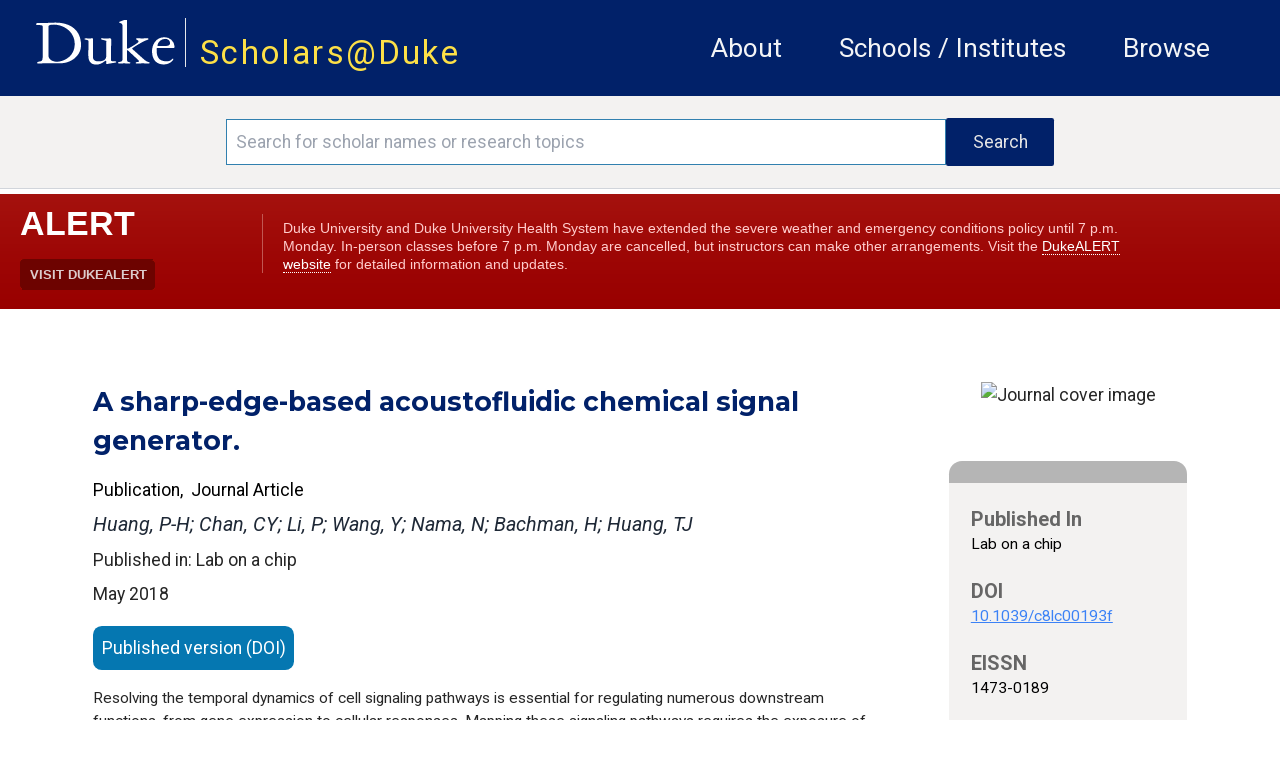

--- FILE ---
content_type: text/html
request_url: https://alertbar.oit.duke.edu/alert.html
body_size: 378
content:
document.write('<div class="duke-alert duke-alert-lev1" id="dukealert">\n      <div class="dukealert-header">\n      <h2 class="dukealert-standardHeadline">Alert</h2>\n      <a class="dukealert-alertLink" href="https://emergency.duke.edu"><span>Visit DukeALERT</span></a>\n    </div>\n    <div class="dukealert-description">\n      <p>Duke University and Duke University Health System have extended the severe weather and emergency conditions policy until 7 p.m. Monday. In-person classes before 7 p.m. Monday are cancelled, but instructors can make other arrangements. Visit the <a href="https://emergency.duke.edu">DukeALERT website</a> for detailed information and updates.</p>\n    </div>\n  </div>\n');